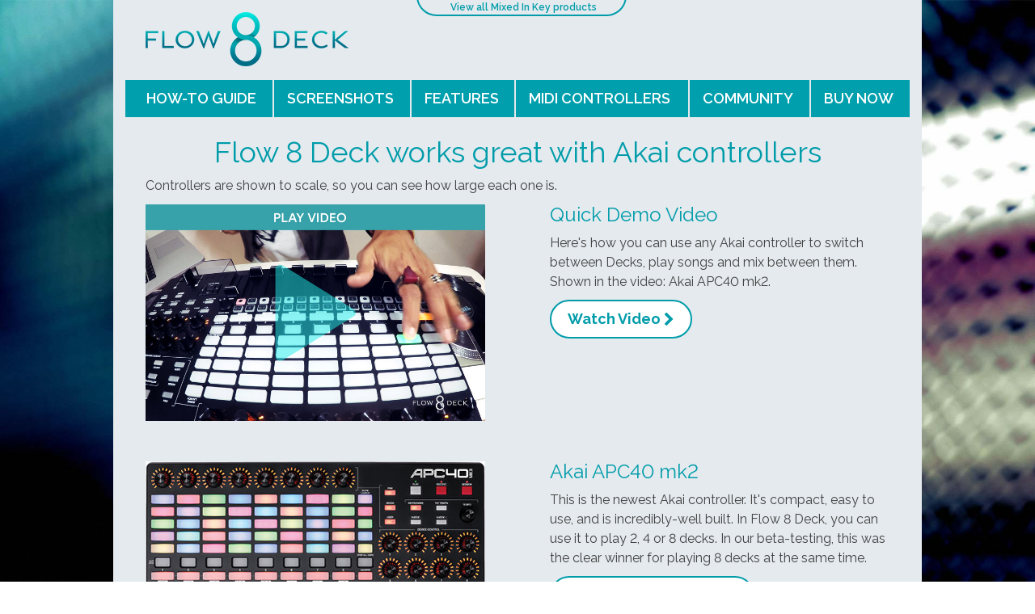

--- FILE ---
content_type: text/html; charset=utf-8
request_url: http://flow8deck.com/midicontrollers/akai/
body_size: 5287
content:
<!DOCTYPE html>
<html lang="en">
<head>
    <meta charset="utf-8" />
    <title>Akai Controllers with Flow 8 Deck</title>
    <link href="http://flow8deck.com/midicontrollers/akai" rel="canonical" />

    <meta http-equiv="X-UA-Compatible" content="IE=edge" />

    <link href="/Content/images/favicon.ico" rel="shortcut icon" type="image/x-icon" />
    <meta name="description" content="Flow 8 Deck is plug and play compatible with Akai controllers.">

    <meta property="og:site_name" content="Flow 8 Deck (DJ Software)" />
    <meta property="og:title" content="Available now: new software for 8 deck mixing" />
    <meta property="og:url" content="http://flow8deck.com" />
    <meta property="og:description" content="Mixing with 8 decks is a challenge even for the world's top DJs. If you want to become a master of DJing, Flow will help you reach that Maestro level." />
    <meta property="article:author" content="https://www.facebook.com/mixedinkey" />
    <meta property="article:publisher" content="https://www.facebook.com/mixedinkey" />
    <meta property="og:image" content="http://flow8deck.com/Content/images/playScreenshotLarge.jpg" />


    <meta name="google-site-verification" content="Jqe9qmCEcH-9Qfwodjclp9IIFAChieDuKKmnIcQGcDU" />

    <link rel="stylesheet" href="https://maxcdn.bootstrapcdn.com/font-awesome/4.4.0/css/font-awesome.min.css">

    <link href="http://fonts.googleapis.com/css?family=Raleway:400,100,200,300,500,600,700&subset=all" rel="stylesheet" type="text/css">
    <link href="/Content/styles?v=DroVXeIjcyUX2wV_mHo_gKrbPzVMZOEYlv-CLgD3taQ1" rel="stylesheet"/>


    <script type="text/javascript">
        !function () {
            var analytics = window.analytics = window.analytics || []; if (!analytics.initialize) if (analytics.invoked) window.console && console.error && console.error("Segment snippet included twice."); else {
                analytics.invoked = !0; analytics.methods = ["trackSubmit", "trackClick", "trackLink", "trackForm", "pageview", "identify", "reset", "group", "track", "ready", "alias", "page", "once", "off", "on"]; analytics.factory = function (t) { return function () { var e = Array.prototype.slice.call(arguments); e.unshift(t); analytics.push(e); return analytics } }; for (var t = 0; t < analytics.methods.length; t++) { var e = analytics.methods[t]; analytics[e] = analytics.factory(e) } analytics.load = function (t) { var e = document.createElement("script"); e.type = "text/javascript"; e.async = !0; e.src = ("https:" === document.location.protocol ? "https://" : "http://") + "cdn.segment.com/analytics.js/v1/" + t + "/analytics.min.js"; var n = document.getElementsByTagName("script")[0]; n.parentNode.insertBefore(e, n) }; analytics.SNIPPET_VERSION = "3.1.0";
                analytics.load("kQZAAvgMpTNeueOrDa8BjUZSPmTzml91");
                analytics.page();
            }
        }();
    </script>

    <!--<script src="//cdn.optimizely.com/js/556331939.js"></script>-->
    <!-- HTML5 Shim and Respond.js IE8 support of HTML5 elements and media queries -->
    <!-- WARNING: Respond.js doesn't work if you view the page via file:// -->
    <!--[if lt IE 9]>
    <script src="https://oss.maxcdn.com/libs/html5shiv/3.7.0/html5shiv.js"></script>
    <script src="https://oss.maxcdn.com/libs/respond.js/1.4.2/respond.min.js"></script>
    <![endif]-->

</head>
<body id="page-top" class="controller-details">
    <div class="all-mik-sites-content">
        <div class="inner">
            <div class="row">
                <div class="col-xs-12">
                    <header class="js-hide-all-mik-sites">Hide other Mixed In Key products</header>
                </div>
            </div>
            <div class="product odesi" data-product-url="http://odesi.mixedinkey.com">
                <div class="col-xs-4 img-container">
                    <img src="/Content/images/odesi_logo.png" alt="Odesi" />
                </div>
                <div class="product-description">
                    <h3>Odesi Music Composition</h3>
                    <p>This software helps you write melodies, basslines and chord progressions. Accelerate your music production!</p>
                </div>
            </div>
            <div class="product" data-product-url="http://mixedinkey.com">
                <div class="col-xs-4 img-container">
                    <img src="/Content/images/mik_logo_dark.png" alt="Mixed In Key" />
                </div>
                <div class="product-description">
                    <h3>Mixed In Key 7.0</h3>
                    <p>Use the world's favorite harmonic mixing software.</p>
                </div>
            </div>            
            <div class="product" data-product-url="http://platinumnotes.com">
                <div class="col-xs-4 img-container">
                    <img src="/Content/images/platinumnotes.png" alt="Platinum Notes" />
                </div>
                <div class="product-description">
                    <h3>Platinum Notes 4.0</h3>
                    <p>Improve your whole music collection. Designed to make Beatport and iTunes tracks sound even better.</p>
                </div>
            </div>
            <div class="product" data-product-url="http://mixedinkey.com/book">
                <div class="col-xs-4 img-container">
                    <img src="/Content/images/beyondbeatmatching.png" alt="Beyond Beatmatching Book" />
                </div>
                <div class="product-description">
                    <h3>Beyond Beatmatching Book</h3>
                    <p>We wrote a book about how to get club residences and play amazing gigs. Read our interviews with Sasha, Marku Schultz and many more.</p>
                </div>
            </div>
            <div class="product" data-product-url="http://mashup.mixedinkey.com">
                <div class="col-xs-4 img-container">
                    <img src="/Content/images/mashup.png" alt="Mashup" />
                </div>
                <div class="product-description">
                    <h3>Mashup 2.5</h3>
                    <p>Create your own mashups and remixes. This is our ultra-fast audio editor.</p>
                </div>
            </div>
            <div class="product" data-product-url="http://metabliss.com">
                <div class="col-xs-4 img-container">
                    <img src="/Content/images/metabliss.png" alt="MetaBliss" />
                </div>
                <div class="product-description">
                    <h3>MetaBliss 1.0</h3>
                    <p>Create perfect ID3 tags. Clean up and improve your Serato, Traktor and iTunes playlists.</p>
                </div>
            </div>
        </div>
    </div>
    <div class="all-mik-sites js-view-all-mik-sites">
        <span>View all Mixed In Key products</span>
    </div>

    <nav class="navbar-flow navbar-default topnav container-fluid">

        <div class="navbar-header page-scroll">
            <button type="button" class="navbar-toggle" data-toggle="collapse" data-target="#mobile-nav">
                <span class="sr-only">Toggle navigation</span>
                <span class="icon-bar"></span>
                <span class="icon-bar"></span>
                <span class="icon-bar"></span>
            </button>
            <a class="navbar-brand page-scroll" href="/">
                <img src="/Content/images/logo.png" id="logo-color" alt="Flow 8 Deck Logo">
            </a>
        </div>
        <div id="fb-root">
        </div>
        <script type="text/javascript">

            (function (d, s, id) {
                var js, fjs = d.getElementsByTagName(s)[0];
                if (d.getElementById(id)) return;
                js = d.createElement(s); js.id = id;
                js.src = "//connect.facebook.net/en_US/all.js#xfbml=1&appId=251406528232691";
                fjs.parentNode.insertBefore(js, fjs);
            }(document, 'script', 'facebook-jssdk'));
        </script>
        <div class="fb-like-container">
            <div class="fb-like" data-href="http://facebook.com/mixedinkey" data-send="true" data-show-faces="true">
            </div>
        </div>


        <!-- Collect the nav links, forms, and other content for toggling -->

        <div class="collapse navbar-collapse" id="mobile-nav">
            <ul class="nav navbar-nav">
                <li class="">
                    <a class="page-scroll" href="/howtoguide/">How-to Guide</a>
                </li>
                <li class="">
                    <a class="page-scroll" href="/screenshots/">Screenshots</a>
                </li>
                <li class="">
                    <a class="page-scroll" href="/features/">Features</a>
                </li>
                <li class="">
                    <a class="page-scroll" href="/midicontrollers/">MIDI Controllers</a>
                </li>
                <li>
                    <a class="page-scroll" href="http://community.mixedinkey.com" target="_blank">Community</a>
                </li>
                <li class="">
                        <a class="page-scroll" id="buy-now-nav" href="https://buy.mixedinkey.com?ids=25"
                           track-event="Clicked Buy Now" track-event-category="Buttons" target="_blank">Buy Now</a>
                </li>
            </ul>
        </div>
    </nav>

    

<section class="video">
    <div class="row">
        <div class="col-xs-12">
            <h1>Flow 8 Deck works great with Akai controllers</h1>
            <p>Controllers are shown to scale, so you can see how large each one is.</p>
        </div>
    </div>

    <div class="col-xs-12 text-center">

    </div>
</section>
<section class="controllers">
    <div class="row">
        <div class="col-xs-6">
            <a magnific-popup-video href="https://www.youtube.com/v/gVTWPIihUDY">
                <img src="/Content/images/video_Akai.jpg" alt="Use Akai Controllers with Flow 8 Deck Video" style="text-align: center; border:0px;" class="img-responsive" />
            </a>
        </div>
        <div class="col-xs-6">
            <h3>Quick Demo Video</h3>
            <p>Here's how you can use any Akai controller to switch between Decks, play songs and mix between them. Shown in the video: Akai APC40 mk2.</p>
            <p><a magnific-popup-video href="https://www.youtube.com/v/gVTWPIihUDY" class="view-button">Watch Video <i class="fa fa-chevron-right"></i></a></p>
        </div>
    </div>

    <div class="row">
        <div class="col-xs-6">
            <a href="/Content/MIDIControllers/mapping_AkaiAPC40mk2.jpg" alt="Akai APC40 mk2" magnific-popup>
                <img src="/Content/MIDIControllers/controller_AkaiAPC40mk2.jpg" alt="Akai APC40 mk2" class="img-responsive" />
            </a>
        </div>
        <div class="col-xs-6">
            <h3>Akai APC40 mk2</h3>
            <p>This is the newest Akai controller. It's compact, easy to use, and is incredibly-well built. In Flow 8 Deck, you can use it to play 2, 4 or 8 decks. In our beta-testing, this was the clear winner for playing 8 decks at the same time.</p>
            <p><a class="view-button" href="/Content/MIDIControllers/mapping_AkaiAPC40mk2.jpg" alt="Akai APC40 mk2" magnific-popup>View Official Mapping <i class="fa fa-chevron-right"></i></a></p>
        </div>
    </div>

    <div class="row">
        <div class="col-xs-6">
            <a href="/Content/MIDIControllers/mapping_AkaiAPC40mk1.jpg" alt="Akai APC40 mk1" magnific-popup>
                <img src="/Content/MIDIControllers/controller_AkaiAPC40mk1.jpg" alt="Akai APC40 mk1" class="img-responsive" />
            </a>
        </div>
        <div class="col-xs-6">
            <h3>Akai APC40 mk1</h3>
            <p>This controller can be found in many studios, and for a good reason - it's awesome. In Flow 8 Deck, you can use it to play 2, 4 or 8 decks.</p>
            <p><a class="view-button" href="/Content/MIDIControllers/mapping_AkaiAPC40mk1.jpg" alt="Akai APC40 mk1" magnific-popup>View Official Mapping <i class="fa fa-chevron-right"></i></a></p>
        </div>
    </div>

    <div class="row">
        <div class="col-xs-6">
            <a href="/Content/MIDIControllers/mapping_AkaiAPC20.jpg" alt="Akai APC20" magnific-popup>
                <img src="/Content/MIDIControllers/controller_AkaiAPC20.jpg" alt="Akai APC20" class="img-responsive" />
            </a>
        </div>
        <div class="col-xs-6">
            <h3>Akai APC20</h3>
            <p>This is a great controller for playing the 8 deck mode because it has 8 separate volume faders, so you can quickly transition in and out of tracks.</p>
            <p>Supported modes: 2, 4 and 8 decks.</p>
            <p><a class="view-button" href="/Content/MIDIControllers/mapping_AkaiAPC20.jpg" alt="Akai APC20" magnific-popup>View Official Mapping <i class="fa fa-chevron-right"></i></a></p>
        </div>
    </div>
</section>

        <!--
        <footer class="page-footer">
            <div class="row">
                <div class="col-xs-12">
                    <p class="questions">Contact: <a href="mailto:contact@mixedinkey.com">contact@mixedinkey.com</a></p>
                </div>
            </div>
            <div class="row copyright-row">
                <div class="col-xs-12">
                    <a href="http://www.mixedinkey.com" target="_blank"><img src="/content/images/mik_logo_dark.png"  alt="Mixed In Key Logo" /></a>
                    <p class="copyright">Copyright (C) Mixed In Key, 2015</p>
                </div>
            </div>
        </footer>
            -->


    <script src="/bundles/js?v=4wI9Hz7vDY3e0ERilXtOtvoFUJxRzCAG9vXDQmMxH_Q1"></script>


    <script type="text/javascript">
        (function (d, s, id) {
            var js, fjs = d.getElementsByTagName(s)[0];
            if (d.getElementById(id)) return;
            js = d.createElement(s);
            js.id = id;
            js.src = "//connect.facebook.net/en_US/all.js#xfbml=1&appId=251406528232691";
            fjs.parentNode.insertBefore(js, fjs);
        }(document, 'script', 'facebook-jssdk'));
    </script>


    <!-- Flow_AllVisitors -->
    <script type="text/javascript">
        /* <![CDATA[ */
        var google_conversion_id = 973502415;
        var google_conversion_label = "wJpeCKmE2QgQz--Z0AM";
        var google_custom_params = window.google_tag_params;
        var google_remarketing_only = true;
        /* ]]> */
    </script>
    <div style="display: none">
        <script type="text/javascript" src="//www.googleadservices.com/pagead/conversion.js">
        </script>
    </div>

    <noscript>
        <div style="display: inline;">
            <img height="1" width="1" style="border-style: none;" alt="" src="//googleads.g.doubleclick.net/pagead/viewthroughconversion/973502415/?value=0&amp;label=wJpeCKmE2QgQz--Z0AM&amp;guid=ON&amp;script=0" />
        </div>
    </noscript>


    <script>
        (function (i, s, o, g, r, a, m) {
            i['GoogleAnalyticsObject'] = r; i[r] = i[r] || function () {
                (i[r].q = i[r].q || []).push(arguments)
            }, i[r].l = 1 * new Date(); a = s.createElement(o),
            m = s.getElementsByTagName(o)[0]; a.async = 1; a.src = g; m.parentNode.insertBefore(a, m)
        })(window, document, 'script', '//www.google-analytics.com/analytics.js', 'ga');

        ga('create', 'UA-351608-29', 'auto');
        ga('send', 'pageview');
    </script>

    
</body>
</html>


--- FILE ---
content_type: text/plain
request_url: https://www.google-analytics.com/j/collect?v=1&_v=j102&a=470536681&t=pageview&_s=1&dl=http%3A%2F%2Fflow8deck.com%2Fmidicontrollers%2Fakai%2F&ul=en-us%40posix&dt=Akai%20Controllers%20with%20Flow%208%20Deck&sr=1280x720&vp=1280x720&_u=IEBAAEABAAAAACAAI~&jid=279057550&gjid=1082380184&cid=707410446.1769652085&tid=UA-351608-29&_gid=1112194530.1769652085&_r=1&_slc=1&z=458007733
body_size: -284
content:
2,cG-5E2KH0187F